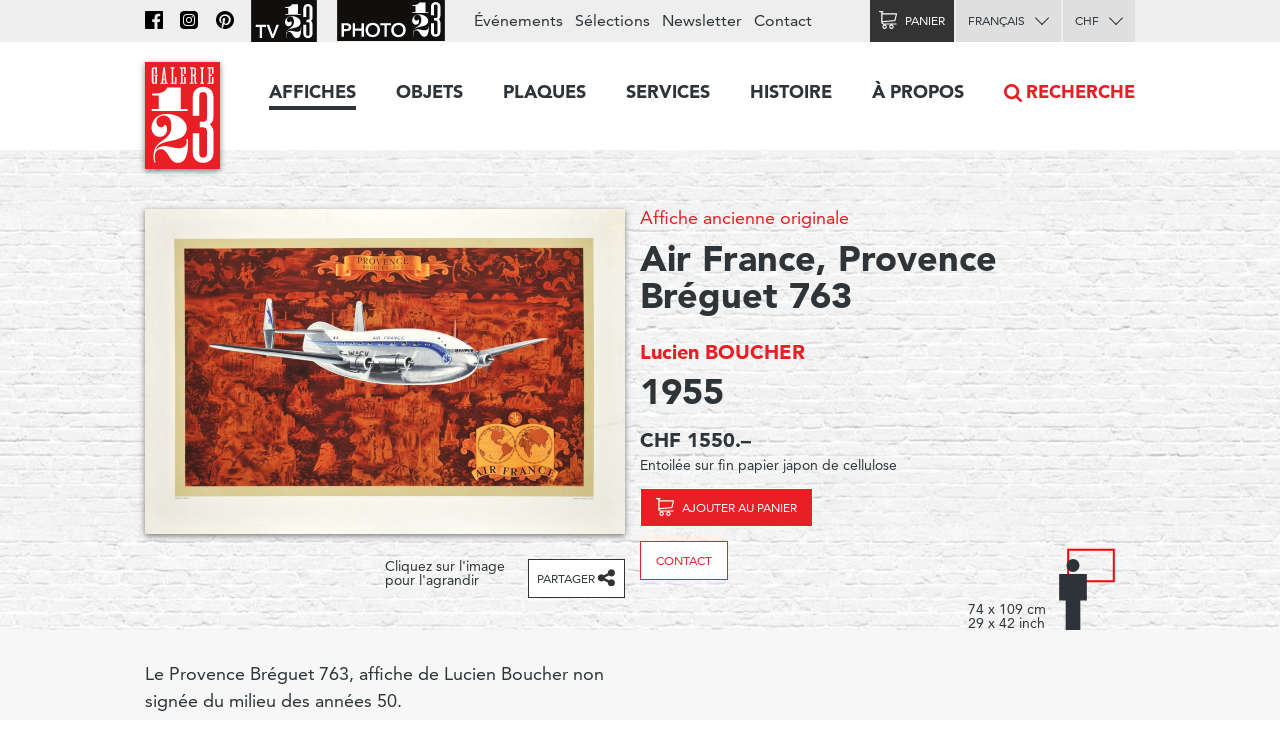

--- FILE ---
content_type: text/html; charset=utf-8
request_url: https://www.galerie123.com/fr/affiche-ancienne-originale/31335/air-france-provence-breguet-763/
body_size: 9465
content:
<!doctype html>
<html lang="fr" itemscope itemtype="http://schema.org/Article">
<head>
  <meta charset="utf-8" />
  <meta name="description" content="Lucien BOUCHER (1955) – Affiche ancienne originale – Le Provence Bréguet 763, affiche de Lucien Boucher non signée du milieu des années 50." />
  <meta property="og:image" content="https://g123-media.sos-ch-gva-2.exoscale-cdn.com/filer_public/38/e8/38e82fa4-2238-45b2-b053-ff24e82bc393/galerie.jpg">
  <meta name="viewport" content="width=device-width, initial-scale=1.0, minimum-scale=0.75, maximum-scale=1.66" />
  <meta http-equiv="X-UA-Compatible" content="IE=edge,chrome=1">
  
  <script src="https://unpkg.com/htmx.org@1.6.1" integrity="sha384-tvG/2mnCFmGQzYC1Oh3qxQ7CkQ9kMzYjWZSNtrRZygHPDDqottzEJsqS4oUVodhW" crossorigin="anonymous"></script>
  

  <title>Affiche ancienne – Air France, Provence Bréguet 763 – Galerie 1 2 3</title>

  <link rel="alternate" hreflang="en" href="https://galerie123.com/en/original-vintage-poster/31335/air-france-provence-breguet-763/" />
  

  <link rel="apple-touch-icon" sizes="180x180" href="/static/icons/apple-touch-icon.png">
  <link rel="icon" type="image/png" href="/static/icons/favicon-32x32.png" sizes="32x32">
  <link rel="icon" type="image/png" href="/static/icons/favicon-16x16.png" sizes="16x16">
  <link rel="manifest" href="/static/icons/manifest.json">
  <link rel="mask-icon" href="/static/icons/safari-pinned-tab.svg" color="#5bbad5">
  <meta name="theme-color" content="#ffffff">


  <script>
    document.documentElement.className = 'js loading';
    window.cms_config = {
      mediaURL: '/media/cms/',
      trans: {}
    };
  </script>

  <link rel="stylesheet" href="/static/CACHE/css/output.994ddacee473.css" type="text/css">
  <link rel="stylesheet" href="/static/CACHE/css/output.31145caec55a.css" type="text/css">
  <meta name="google-site-verification" content="THbEfxxBy9zMjB5TQd3-JHiADzF56do3bKxABexbZNY" />
  

    <link rel="stylesheet" href="/static/splide-2.4.21/dist/css/splide.min.css">

<style>
.dialog.active {
    background:transparent;
    border-radius:0;
}

</style>


  

<link rel="canonical" href="https://www.galerie123.com/fr/affiche-ancienne-originale/31335/air-france-provence-breguet-763/">

</head>

<body class="hmedia">
  
  <header class="header-block block">
  <a class="logo-thumb thumb" href="/"></a>
  <a class="burger-button button @3-hidden" href="#navigation"><span class="@1-shown">Menu</span></a>
</header>

  

<div class="lead-section-block section-block block">
  <div class="grid-block block">
    <div class="grid-1/1 @2-grid-1/2 block @2-left">
        <a class="img-block block z-1" href="#detail-main-31335" target="dialog" title="Agrandir l'image">
            <img alt="Air France, Provence Bréguet 763 – Affiche ancienne – Lucien BOUCHER – 1955" class="photo" src="https://g123-media.sos-ch-gva-2.exoscale-cdn.com/filer_public_thumbnails/filer_public/fd/a8/fda8180b-82bd-4fed-b227-e6f7493e685d/air-france-provence-breguet-763-31335-air-france-vintage-poster.jpg__960x0_q85_subsampling-2_upscale.jpg" width="960">
            
            
		</a>

		<div class="grid-block block z-2">
            <div class="@2-grid-1/2 block"></div><p class="@2-width-1/4 @3-width-1/4 block text-12">Cliquez sur l'image pour l'agrandir</p

            ><div class="@2-grid-1/4 block">
	            
<a class="share-after after do-button button width-1/1 block" href="#share-31335">Partager</a>
<div class="share-bubble bottom-bubble bubble popable" id="share-31335">
    <ul class="share-index index">
        <li><a class="fb2-icon icon menu-button button nw" href="https://www.facebook.com/sharer/sharer.php?u=http%3A//www.galerie123.com/fr/affiche-ancienne-originale/31335/air-france-provence-breguet-763/&amp;text=Air%20France%2C%20Provence%20Br%C3%A9guet%20763">Facebook</a></li>
        <li><a class="tw2-icon icon menu-button button nw" href="https://twitter.com/intent/tweet?url=http%3A//www.galerie123.com/fr/affiche-ancienne-originale/31335/air-france-provence-breguet-763/&amp;text=Air%20France%2C%20Provence%20Br%C3%A9guet%20763">Twitter</a></li>
        <li><a class="pi2-icon icon menu-button button nw" href="https://pinterest.com/pin/create/button/?url=http%3A//www.galerie123.com/fr/affiche-ancienne-originale/31335/air-france-provence-breguet-763/&amp;media=&amp;description=Air%20France%2C%20Provence%20Br%C3%A9guet%20763">Pinterest</a></li>
        <li><a class="em2-icon icon menu-button button nw" href="mailto:?&amp;subject=Air%20France%2C%20Provence%20Br%C3%A9guet%20763&amp;body=http%3A//www.galerie123.com/fr/affiche-ancienne-originale/31335/air-france-provence-breguet-763/">Email</a></li>
    </ul>
</div>
            </div>
		</div>

    </div

    ><div class="grid-1/1 @2-grid-1/2 block details-grid grid">
        <h1 class="text-0 fn"><span class="text-8"><a href="/fr/affiche-ancienne-originale/?genre-id=103&genres=A&genres=O&genres=P">Affiche ancienne originale</a></span> Air France, Provence Bréguet 763</h1>
        <h2 class="text-14 contributor vcard"><a class="fn" href="/fr/artists/12873/lucien-boucher-original-vintage-poster/">Lucien BOUCHER</a></h2>
        <h3 class="text-0">1955</h3>

        
            
            
            <h4>CHF 1550.–</h4>
            
            <p class="text-12">Entoilée sur fin papier japon de cellulose</p>
            <div class="dimensions-grid grid">
                <p>
                    
                    <a class="cart-icon icon cart-button cart-add cart-reload-on-add bg-red button do-button" href="/fr/cart/add/54137/">Ajouter au panier</a>
                    
                </p>
                
                    
<p><a class="bg-white button do-button" href="mailto:info@galerie123.com?subject=Je suis intéressé(e) par l'affiche ancienne et originale Air France, Provence Bréguet 763 (Code: A097700)">Contact</a></p>

                
                
<div class="dimentions-container grid">
    <div class="text-12 dimensions-text">74 x 109 cm <br> 29 x 42 inch</div>
    <svg style="height: 8.0845rem; width: 3.625rem;" 
        viewbox="-72.5 -161.69 145 323.38">
        
        <rect x="-57.0" y="-39.5" width="114" height="79" style="fill:none;stroke:red;stroke-width:5"/>
        <g transform="translate(-45 0) scale(0.3531) translate(-297.7 -90.77)">
            <circle fill="#2E3339" cx="297.7" cy="90.77" r="46.19"/>
            <polygon  fill="#2E3339" points="395.77,151.17 199.63,151.17 199.63,338.61 245.82,338.61 245.82,549.14 349.58,549.14 349.58,338.61 
                395.77,338.61"/>
        </g>
    </svg>
</div>
            </div>


        



 	</div>
  </div>
</div>

<div class="grid-block block">
	<div class="grid-1/1 @2-grid-1/2 block">

        <p>Le Provence Bréguet 763, affiche de Lucien Boucher non signée du milieu des années 50.</p>

        

        <ul class="lined-index index">

            


            
            <li><strong>État</strong> A-</li>
            

            <li><strong>Code</strong> A097700</li>
        </ul>
        <ul class="tag-index index">
            <li><a href="/fr/affiche-ancienne-originale/?theme=tourisme-99">Tourisme</a></li> <li><a href="/fr/affiche-ancienne-originale/?theme=aviation-38">Aviation</a></li> 
            
            
            <li><a href="/fr/affiche-ancienne-originale/?countries=france-271">France</a></li> 
            
            <li><a href="/fr/affiche-ancienne-originale/?brand=air-france-5640">AIR FRANCE</a></li> 
        </ul>
    </div>
</div>

<div class="grid-block block" style="clear: both;">
    <div class="grid-1/1 @2-grid-1/2 transparent box-block block">
        <h4></h4>
<h4>Nouveau décompte automatique des frais d'expédition</h4>
<p>*Voir ci-dessous nos conditions détaillées de livraison
</p>
    </div>
    <div class="grid-1/1 @2-grid-1/2 transparent box-block block">
        <h4>État et informations techniques</h4>

        <ul class="spaced-index index">
        	
        	
        	<li>
        		<strong class="block">Description de l'état</strong>
				À droite en bas, Déchirure en marge (7-20 cm)
			</li>
        	
        	

            
            <li>
            	<strong>Technique d'impression</strong>
				Lithographie (sur pierre)
            </li>
            

            
            <li>
            	<strong>Imprimeur</strong>
				Perceval, Paris
            </li>
            

            
            <li>
            	<strong>Genre</strong>
                <a href="/fr/affiche-ancienne-originale/?genre-id=103&genres=A&genres=O&genres=P">Affiche ancienne originale</a>
            </li>
            
        </ul>
    </div>
  </div>
</section>








<section class="section-block site-block block"><hr><h2 class="center-align">Affiches similaires</h2><ul class="article-list-index grid-index-1/6 grid-index index"><li><a  href="/fr/affiche-ancienne-originale/31062/klm-el-mundo-entero-a-su-alcance-volando-por-klm-lineas-aereas-holandesas/" class="block light-shadow"><img alt="KLM - El mundo entero, a su alcance volando por KLM, Lineas aereas Holandesas." src="https://g123-media.sos-ch-gva-2.exoscale-cdn.com/filer_public_thumbnails/filer_public/29/e2/29e27a8f-a589-4ef9-b10e-1245d8e9fd01/klm-el-mundo-entero-a-su-alcance-volando-por-klm-lineas-aereas-holandesas-31062-avion-vintage-poster.jpg__640x0_q85_subsampling-2.jpg"></a></li><li><a  href="/fr/affiche-ancienne-originale/54484/fly-boac-britain/" class="block light-shadow"><img alt="Fly B.O.A.C, Britain" src="https://g123-media.sos-ch-gva-2.exoscale-cdn.com/filer_public_thumbnails/filer_public/07/37/07372531-057a-4639-ba53-28e78c786680/fly-boac-britain-a187600-affiche-ancienne.jpg__640x0_q85_subsampling-2.jpg"></a></li><li><a  href="/fr/affiche-ancienne-originale/34352/weltausstellung-brussel/" class="block light-shadow"><img alt="Weltausstellung Brüssel" src="https://g123-media.sos-ch-gva-2.exoscale-cdn.com/filer_public_thumbnails/filer_public/d7/1d/d71daf9e-aa6a-497c-b08a-67d23077ad89/weltausstellung-brussel-34352-belgium-vintage-poster.jpg__640x0_q85_subsampling-2.jpg"></a></li><li><a  href="/fr/affiche-ancienne-originale/31156/sas-fly-sas-scandinavian-airlines-system/" class="block light-shadow"><img alt="SAS, Fly SAS, Scandinavian Airlines System" src="https://g123-media.sos-ch-gva-2.exoscale-cdn.com/filer_public_thumbnails/filer_public/f0/f3/f0f39ccc-f5d1-408c-a635-326e6f5a414b/sas-fly-sas-scandinavian-airlines-system-31156-avion-vintage-poster.jpg__640x0_q85_subsampling-2.jpg"></a></li><li><a  href="/fr/affiche-ancienne-originale/30456/dsb-chemins-de-fer-de-letat-danois/" class="block light-shadow"><img alt="DSB, Chemins de Fer de l&#x27;Etat Danois" src="https://g123-media.sos-ch-gva-2.exoscale-cdn.com/filer_public_thumbnails/filer_public/77/82/77825741-6d54-4a6c-9b07-a4cf2fc650f9/dsb-chemins-de-fer-de-letat-danois-30456-dsb-vintage-poster.jpg__640x0_q85_subsampling-2.jpg"></a></li><li><a  href="/fr/affiche-ancienne-originale/30647/sas-scandinavian-airlines-system/" class="block light-shadow"><img alt="SAS, Scandinavian Airlines System" src="https://g123-media.sos-ch-gva-2.exoscale-cdn.com/filer_public_thumbnails/filer_public/0b/63/0b639a2b-e538-480e-938f-b52f03efa04b/sas-scandinavian-airlines-system-30647-avion-vintage-poster.jpg__640x0_q85_subsampling-2.jpg"></a></li></ul></section>





<section class="section-block block" id="section-233" ><h2 class="site-block block center-align section-title">Expertise</h2><div class="grid-block block"><article class="grid-1/1 @2-grid-1/2   block"><h4>Our services</h4><p>Our work consists in safekeeping the artistic heritage of advertising that we consider as a sociological trace of the twentieth century civilization. Our restoration studio proposes unique know-how in the conservation of old paper, of museum mounting and restoration of vintage poster. If you have an original old poster, Galerie 1 2 3 Studio is at your service.</p><p><a href="https://www.galerie123.com/en/backing-on-linen/mounting-and-restoration/">More on our services &gt;</a></p></article><article class="grid-1/1 @2-grid-1/2   block"><h4>Value and anthenticity</h4><p>The posters we propose are veritable pieces of historic heritage, which have a collector’s value. We offer a service of authenticity and original vintage poster certification and propose detailed condition reports including an Official Certificate of authenticity.
</p><p><a href="http://www.galerie123.com/en/about/">More about Vintage Posters</a></p></article></div></section>













   

<nav class="nav-block block popable" id="navigation">
	<ul class="nav-index index">
    	<li><a class="toggle-nav-button  nav-button button  active" href="#affiches-menu">Affiches</a><div class="menu-block block popable text-9" id="affiches-menu"><div class="grid-block block"><div class="grid-1/1 @2-grid-1/5 block"><a class="do-button color-black button width-1/1" href="/fr/affiche-ancienne-originale/?new=only">Nouveautés</a><a class="do-button color-black button width-1/1" href="/fr/selections/">Nos sélections</a><ul class="link-index index"><li><a href="/fr/selections/58/les-affiches-marylong/">Les affiches Marylong</a></li><li><a href="/fr/selections/26/ski-posters-affiches-de-sports-dhiver/">Ski posters - Affiches de sports d&#x27;hiver</a></li><li><a href="/fr/selections/52/ski-en-france-en-italie-et-dans-les-alpes/">Ski en france, en Italie et dans les Alpes</a></li><li><a href="/fr/selections/16/the-swissair-poster-collection/">The Swissair poster collection</a></li><li><a href="/fr/selections/4/general-dynamics/">General Dynamics</a></li></ul></div

        ><div class="grid-1/1 @2-grid-1/5 block separated-block"><h2 class="text-6">Thèmes</h2><a class="do-button button width-1/1 color-red" href="/fr/affiche-ancienne-originale/">Toutes les affiches</a><ul class="link-index index"><li><a href="/fr/affiche-ancienne-originale/?theme=tourisme-99">Tourisme</a></li><li><a href="/fr/affiche-ancienne-originale/?theme=transports-100">Transports</a></li><li><a href="/fr/affiche-ancienne-originale/?theme=consommation-101">Consommation</a></li><li><a href="/fr/affiche-ancienne-originale/?theme=sport-102">Sport</a></li><li><a href="/fr/affiche-ancienne-originale/?theme=societe-103">Société</a></li><li><a href="/fr/affiche-ancienne-originale/?theme=arts-104">Arts</a></li><li><a href="/fr/affiche-ancienne-originale/?theme=divertissement-105">Divertissement</a></li><li><a href="/fr/affiche-ancienne-originale/?theme=science-106">Science</a></li></ul></div

        ><div class="grid-1/2 @2-grid-1/5 block"><h3 class="text-6">Pays</h3><ul class="link-index index"><li><a href="/fr/affiche-ancienne-originale/?countries=suisse-274">Suisse</a></li><li><a href="/fr/affiche-ancienne-originale/?countries=france-271">France</a></li><li><a href="/fr/affiche-ancienne-originale/?countries=italie-289">Italie</a></li><li><a href="/fr/affiche-ancienne-originale/?countries=usa-272">USA</a></li><li><a href="/fr/affiche-ancienne-originale/?countries=angleterre-280">Angleterre</a></li></ul><h3 class="text-6">Prix (CHF)</h3><ul class="link-index index"><li><a href="/fr/affiche-ancienne-originale/?price_ranges=10-1000">De 10 à 1000.–</a></li><li><a href="/fr/affiche-ancienne-originale/?price_ranges=1000-2000">De 1000 à 2000.–</a></li><li><a href="/fr/affiche-ancienne-originale/?price_ranges=2000-4000">De 2000 à 4000.–</a></li><li><a href="/fr/affiche-ancienne-originale/?price_ranges=4000-plus">Plus de 4000.–</a></li></ul><h2 class="text-6">État et valeur</h2><ul class="link-index index"><li><a href="/fr/propos/#descriptif">Le descriptif</a></li><li><a href="/fr/propos/#authenticite">Authenticité</a></li></ul></div

        ><div class="grid-1/2 @2-grid-1/5 block"><h3 class="text-6">Styles</h3><ul class="link-index index"><li><a href="/fr/affiche-ancienne-originale/?style=belle-epoque-24">Belle Époque</a></li><li><a href="/fr/affiche-ancienne-originale/?style=art-nouveau-jugendstil-28">Art Nouveau - Jugendstil</a></li><li><a href="/fr/affiche-ancienne-originale/?style=art-deco-1930-23">Art Déco 1930</a></li><li><a href="/fr/affiche-ancienne-originale/?style=avant-garde-25">Avant Garde</a></li><li><a href="/fr/affiche-ancienne-originale/?style=affiches-objet-sachplakat-30">Affiches Objet SachPlakat</a></li><li><a href="/fr/affiche-ancienne-originale/?style=annees-50-22">Années 50</a></li><li><a href="/fr/affiche-ancienne-originale/?style=style-suisse-international-29">Style Suisse International</a></li><li><a href="/fr/affiche-ancienne-originale/?style=annees-60-70-26">Années 60-70</a></li><li><a href="/fr/affiche-ancienne-originale/?style=contemporain-27">Contemporain</a></li></ul></div

        ><div class="grid-1/1 @2-grid-1/5 block "><h3 class="text-6">Artiste</h3><a class="do-button button width-1/1 color-red" href="/fr/artists/">Tous les artistes</a><ul class="link-index index"><li><a href="/fr/artists/12334/roger-broders-original-vintage-poster/">Roger BRODERS</a></li><li><a href="/fr/artists/12209/donald-brun-original-vintage-poster/">Donald BRUN</a></li><li><a href="/fr/artists/12946/leonetto-cappiello-original-vintage-poster/">Leonetto CAPPIELLO</a></li><li><a href="/fr/artists/13257/emil-cardinaux-original-vintage-poster/">Emil CARDINAUX</a></li><li><a href="/fr/artists/12967/am-cassandre-original-vintage-poster/">A.M. CASSANDRE</a></li><li><a href="/fr/artists/12921/noel-fontanet-original-vintage-poster/">Noel FONTANET</a></li><li><a href="/fr/artists/13443/keith-haring-original-vintage-poster/">Keith HARING</a></li><li><a href="/fr/artists/15251/herbert-leupin-original-vintage-poster/">Herbert LEUPIN</a></li><li><a href="/fr/artists/15005/erik-nitsche-original-vintage-poster/">Erik NITSCHE</a></li><li><a href="/fr/artists/13327/martin-peikert-original-vintage-poster/">Martin PEIKERT</a></li><li><a href="/fr/artists/18599/ernest-pizzotti-original-vintage-poster/">Ernest PIZZOTTI</a></li></ul></div></div></div></li><li><a class="  nav-button button " href="/fr/objets/">Objets</a></li><li><a class="  nav-button button " href="/fr/plaques/">Plaques</a></li><li><a class="toggle-nav-button  nav-button button " href="#submenu-0-4">Services</a><div class="submenu-block menu-block block popable text-9" id="submenu-0-4"><div class="grid-block block"><ul class="link-index index grid-1/1 block grid-block"><li class="grid-1/1 @2-grid-1/4 block"><a class=" text-6" href="/fr/entoilage/entoilage-restauration/">Entoilage et restauration</a></li><li class="grid-1/1 @2-grid-1/4 block"><a class=" text-6" href="/fr/entoilage/poster_expertise/">expertise</a></li><li class="grid-1/1 @2-grid-1/4 block"><a class=" text-6" href="/fr/entoilage/encadrement/">encadrement</a></li><li class="grid-1/1 @2-grid-1/4 block"><a class=" text-6" href="/fr/entoilage/livraison/">Livraison</a></li><li class="grid-1/1 @2-grid-1/4 block"><a class=" text-6" href="/fr/entoilage/conseil/">Conseils & FAQ</a></li></ul></div></div></li><li><a class="toggle-nav-button  nav-button button " href="#submenu-0-5">Histoire</a><div class="submenu-block menu-block block popable text-9" id="submenu-0-5"><div class="grid-block block"><ul class="link-index index grid-1/1 block grid-block"><li class="grid-1/1 @2-grid-1/4 block"><a class=" text-6" href="/fr/histoire-de-laffiche/affiches-de-tourisme/">Affiche touristique</a></li><li class="grid-1/1 @2-grid-1/4 block"><a class=" text-6" href="/fr/histoire-de-laffiche/affiches-publicitaires/">Affiche publicitaire</a></li><li class="grid-1/1 @2-grid-1/4 block"><a class=" text-6" href="/fr/histoire-de-laffiche/histoire-affiche-suisse/">affiche suisse</a></li><li class="grid-1/1 @2-grid-1/4 block"><a class=" text-6" href="/fr/histoire-de-laffiche/format-mondial-weltformat/">Format mondial - Weltformat</a></li></ul></div></div></li><li><a class="toggle-nav-button  nav-button button " href="#submenu-0-6">À propos</a><div class="submenu-block menu-block block popable text-9" id="submenu-0-6"><div class="grid-block block"><ul class="link-index index grid-1/1 block grid-block"><li class="grid-1/1 @2-grid-1/4 block"><a class=" text-6" href="/fr/propos/la-galerie-1-2-3/">La Galerie 1 2 3</a></li><li class="grid-1/1 @2-grid-1/4 block"><a class=" text-6" href="/fr/propos/affiches-anciennes-originales/">Affiches originales</a></li><li class="grid-1/1 @2-grid-1/4 block"><a class=" text-6" href="/fr/propos/les-techniques-dimpression/">les techniques d'impression</a></li><li class="grid-1/1 @2-grid-1/4 block"><a class=" text-6" href="/fr/propos/revue-de-presse/">Revue de Presse</a></li><li class="grid-1/1 @2-grid-1/4 block"><a class=" text-6" href="/fr/propos/les-archives-du-web/">Les archives du Web</a></li></ul></div></div></li><li class="@3-shown"><a class="search-nav-button nav-button button icon" href="#search">Recherche</a></li><li class="@3-hidden grid-block block"><div class="grid-1/2 block"><label class="alt-select-button select-button button" for="lang-select-main"><select class="nav-select" id="lang-select-main"><option value="/fr/affiche-ancienne-originale/31335/air-france-provence-breguet-763/" selected="selected">Français</option><option value="/en/original-vintage-poster/31335/air-france-provence-breguet-763/" >English</option></select></label></div><div class="grid-1/2 block"><form class="select-form" method="post" action="/set-currency/" id="currency-form-main"><label class="alt-select-button select-button button" for="curr-select-main"><select class="nav-select" name="currency_code" id="curr-select-main"><option  value="GBP">GBP</option><option  value="EUR">EUR</option><option selected="selected" value="CHF">CHF</option><option  value="USD">USD</option></select></label><input type="hidden" name="csrfmiddlewaretoken" value="IRYAfODpiHTSWTHUJulbD7QENQPT9SDjx5TCei8RAfUY54DjHvPakb686o8ICqKH"><input type="hidden" name="next" value="/fr/affiche-ancienne-originale/31335/air-france-provence-breguet-763/"></form></div></li>
	</ul>

	<div class="bar-block block">
		<div class="site-block block right-align">
			<ul class="bar-index index text-9 @3-shown">
				<li><a class="icon nav-fb-icon" href="http://www.facebook.com/galerie123"></a></li><li><a class="icon nav-ig-icon" href="https://www.instagram.com/swiss.posters.galerie.1.2.3/"></a></li><li><a class="icon nav-pi-icon" href="http://www.pinterest.com/galerie123/"></a></li><li><a class="icon nav-yt-icon" href="https://www.youtube.com/user/123galerie/videos"></a></li><li><a class="icon nav-p123-icon" href="https://www.photo123.ch/fr"></a></li><li><a href="/fr/evenements/">Événements</a></li><li><a href="/fr/selections/">Sélections</a></li><li class="@4-shown"><a href="/fr/newsletter/">Newsletter</a></li><li><a href="/fr/contact/">Contact</a></li>
			</ul>

			<a class="icon nav-p123-icon @3-hidden" href="https://photo123.ch/fr"></a><a class="alt-button button cart-icon cart-button icon " id="cart-button" href="/fr/cart/checkout/"><span class="@1-shown">Panier</span><span class="cart-badge badge">0</span></a><label class="alt-select-button select-button button @3-shown" for="lang-select-footer"><select class="nav-select" id="lang-select-footer"><option value="/fr/affiche-ancienne-originale/31335/air-france-provence-breguet-763/" selected="selected">Français</option><option value="/en/original-vintage-poster/31335/air-france-provence-breguet-763/" >English</option></select></label><form class="select-form @3-shown" method="post" action="/set-currency/" id="currency-form-mobile"><label class="alt-select-button select-button button" for="curr-select-mobile"><select class="nav-select" name="currency_code" id="curr-select-mobile"><option  value="GBP">GBP</option><option  value="EUR">EUR</option><option selected="selected" value="CHF">CHF</option><option  value="USD">USD</option></select></label><input type="hidden" name="csrfmiddlewaretoken" value="IRYAfODpiHTSWTHUJulbD7QENQPT9SDjx5TCei8RAfUY54DjHvPakb686o8ICqKH"><input type="hidden" name="next" value="/fr/affiche-ancienne-originale/31335/air-france-provence-breguet-763/"></form>
		</div>
	</div>

	<a class="search-nav-button search-thumb thumb @3-hidden" href="#search">Recherche</a>
</nav>





  

<nav class="button-section-block section-block block">
	<div class="grid-block block">
		<a class="grid-1/2 @1-grid-1/3 @2-grid-1/5 block center-align" href="/fr/entoilage/livraison/">
			<div class="truck-icon-thumb icon-thumb thumb big block"></div>
			<p class="text-9">Livraison</p>
		</a

		><a class="grid-1/2 @1-grid-1/3 @2-grid-1/5 block center-align" href="/fr/mode-de-paiement/">
			<div class="card-icon-thumb icon-thumb thumb big block"></div>
			<p class="text-9">Mode de paiement</p>
		</a

		><a class="grid-1/2 @1-grid-1/3 @2-grid-1/5 block center-align" href="/fr/politique-de-confidentialite/">
			<div class="chest-icon-thumb icon-thumb thumb big block"></div>
			<p class="text-9">Politique de confidentialité</p>
		</a

		><a class="grid-1/2 @1-grid-1/3 @2-grid-1/5 block center-align" href="/fr/conditions-de-vente/">
			<div class="stamp-icon-thumb icon-thumb thumb big block"></div>
			<p class="text-9">Conditions de vente</p>
		</a

		><a class="grid-1/2 @1-grid-1/3 @2-grid-1/5 block center-align" href="/fr/contact/">
			<div class="phone-icon-thumb icon-thumb thumb big block"></div>
			<p class="text-9">+41 22 786 1611</p>
		</a>
	</div>
</nav>



<footer class="footer-section-block section-block block text-12">
	<div class="grid-block block">
		<div class="grid-1/2 @1-grid-1/3 @2-grid-1/5 block">
			<h2 class="text-5">Affiches</h2>
			<ul class="link-index index">
				<li><a href="/fr/affiche-ancienne-originale/?new=only">Nouveautés</a></li>
				<li><a href="/fr/selections/">Nos sélections</a></li>
			</ul>
			<a href="/fr/selections/" class="do-button button small">Toutes les sélections</a>
			<h3 class="text-7">Thèmes</h3>
			<a href="/fr/affiche-ancienne-originale/" class="do-button button small">Toutes les affiches</a>
			<h3 class="text-7"><a href="/fr/propos/">À propos des affiches</a></h3>
			<ul class="link-index index">
				<li><a href="/fr/propos/#descriptif">Le descriptif</a></li>
				<li><a href="/fr/propos/#authenticite">Authenticité</a></li>
			</ul>
		</div

		><div class="grid-1/2 @1-grid-1/3 @2-grid-1/5 block">
			<h2 class="text-5">Objets</h2>
			<ul class="link-index index">
				
				<li><a href="/fr/objets/?genres=O">Objets 3D</a></li>
				<li><a href="/fr/objets/?genres=P">Plaques émaillées</a></li>
			</ul>
		</div

		><div class="grid-1/2 @1-grid-1/3 @2-grid-1/5 block">
			<h2 class="text-5">Services</h2>
			<h3 class="text-7">Montage et conservation</h3>
			<ul class="link-index index">
				<li><a href="/fr/entoilage/#entoilages">Montage musée</a></li>
			</ul>
			<h3 class="text-7">Restauration</h3>
			<ul class="link-index index">
				<li><a href="/fr/entoilage/#restauration">Atelier de restauration</a></li>
			</ul>
		</div

		><div class="grid-1/2 @1-grid-1/3 @2-grid-1/5 block">
			<h2 class="text-5">A propos</h2>
			<ul class="link-index index">
				<li><a href="/fr/affiche-ancienne-originale/">Affiches collection Galerie 1 2 3</a></li>
				<li><a href="/fr/propos/">La Galerie 1 2 3</a></li>
			</ul>
			<h3 class="text-7">Technique et histoire</h3>
			<ul class="link-index index">
				<li><a href="/fr/propos/#techniques">Techniques d'impression</a></li>
				<li><a href="/fr/histoire-de-laffiche/">Histoire</a></li>
			</ul>
		</div

		><div class="grid-1/2 @1-grid-1/3 @2-grid-1/5 block">
			<h2 class="text-5"><a href="/fr/contact/">Galerie 1 2 3</a></h2>
			<address class="text-12">
			Rue des Eaux-Vives 4<br/>
			1207 Genève<br/>
			Suisse
			</address>
			<ul class="link-index index">
				<li><a href="mailto:info@galerie123.com">info@galerie123.com</a></li>
				<li><a href="tel:0041227861611">+41 22 786 1611</a></li>
			</ul>
			<ul class="link-index index">
				<li><a href="/fr/contact/">Contact</a></li>
			</ul>
			<ul class="link-index index">

				<li><a href="/fr/newsletter/">Newsletter</a></li>
				<li><a href="/fr/evenements/">Événements</a></li>
			</ul>
			<ul class="link-index index">
				<li><a class="fb-icon icon" href="http://www.facebook.com/galerie123">Facebook</a></li>
				<li><a class="pi-icon icon" href="http://www.pinterest.com/galerie123/">Pinterest</a></li>
				<li><a class="yt-icon icon" href="https://www.youtube.com/user/123galerie/videos">Youtube</a></li>
			</ul>
		</div>
	</div>
</footer>

  
<template id="detail-main-31335">
    <img src="https://g123-media.sos-ch-gva-2.exoscale-cdn.com/filer_public_thumbnails/filer_public/fd/a8/fda8180b-82bd-4fed-b227-e6f7493e685d/air-france-provence-breguet-763-31335-air-france-vintage-poster.jpg__960x0_q85_subsampling-2_upscale.jpg">
</template>



  

  <script title="polyfills">
    if (!window.WeakMap) {
      if (window.console) { console.log('Polyfill: WeakMap'); }
        document.write(unescape('%3Cscript src="/static/polyfills/weakmap/weakmap.js"%3E%3C/script%3E'));
    }

    if (!window.Promise) {
        if (window.console) { console.log('Polyfill: Promise'); }
        document.write(unescape('%3Cscript src="/static/polyfills/promise/es6-promise.auto.min.js"%3E%3C/script%3E'));
    }

    if (!window.Symbol) {
        if (window.console) { console.log('Polyfill: Symbol'); }
        document.write(unescape('%3Cscript src="/static/polyfills/symbol/symbol.js"%3E%3C/script%3E'));
    }
  </script>

  <script src="/static/CACHE/js/output.b9b11250ae98.js"></script>

  

  <script src="/static/splide-2.4.21/dist/js/splide.min.js"></script>

<script>
(function(){

    var splide = null;

    jQuery(document)
    .on('dom-activate', '.dialog-layer', function(e) {
        if(!document.getElementById('image-slider')) {
            return;
        }

        splide = new Splide('#image-slider', {
            perPage: 1,
            perMove: 1,
            gap: 1000,
        });
        splide.mount();
        var images = document.querySelectorAll("[href='#image-slider']");
        Array.from(images).forEach(function(image) {
            image.addEventListener("click", function() {
                console.log(image)
                splide.go(">" + image.dataset.index);
            })
        });
        window.splide = splide;
    })
    .on('dom-deactivate', '.dialog-layer', function(e) {
        if (splide) {
            splide.destroy();
            splide = null;
        };

    })
})();


</script>

<script title="language">
(function(){
    jQuery(document).ready(function($) {
        jQuery('#lang-select-main').on('change', function(e) {
            window.location.href = jQuery('#lang-select-main').val();
        });
    });
})();
</script>

<script title="currency">
(function(){
    jQuery(document)
    .on('change', '[name="currency_code"]', function(e) {
        jQuery(e.target).parents('form').get(0).submit();
    });
})();
</script>

<script title="language">
(function(){
    jQuery(document).ready(function($) {
        jQuery('#lang-select-footer').on('change', function(e) {
            window.location.href = jQuery('#lang-select-footer').val();
        });
    });
})();
</script>
<script type="text/html" id="search-template">
<div class="search-block toggle-block block toggleable" id="search">
	<form class="uniform-block block" action="/fr/affiche-ancienne-originale/" method="get">
		<input class="search-input" name="query" value="" type="search" id="search-input" placeholder="Swissair, Cappiello, Montagnes, etc…">
		<input class="search-thumb thumb" type="submit">
		<input type="hidden" name="source" value="searchform">
	</form>
</div>
</script>
<script title="search">
(function(window) {
	"use strict";

	var dom  = window.dom;
	var body = jQuery(document.body);

	function insertSearch() {
		var template = document.getElementById('search-template');
		var fragment = dom.fragmentFromHTML(template.innerHTML);
		jQuery('header').after(fragment);
	}

	jQuery(document).ready(function(e) {
		var input = document.getElementById('search');
		if (!input) {
			insertSearch();
			body.on('activate', '#search', function(e) {
				var input = document.getElementById('search-input');
				input.focus();
			});
		}
		else {
			body.on('click', 'a[href="#search"]', function(e) {
				var input = document.getElementById('search');
				e.preventDefault();
				input.focus();
			});
		}
	});
})(this);
</script>

  

  



<script src="/static//js/font-tracking.js"></script>

  
  <script async src="https://www.googletagmanager.com/gtag/js?id=UA-26256624-1"></script>
  <script>
    window.dataLayer = window.dataLayer || [];
    function gtag(){dataLayer.push(arguments);}
    gtag('js', new Date());
    gtag('config', 'UA-26256624-1');
    gtag('config', 'G-0MWQ8MTN3N'); // ga4
  </script>
  
</body>
</html>
